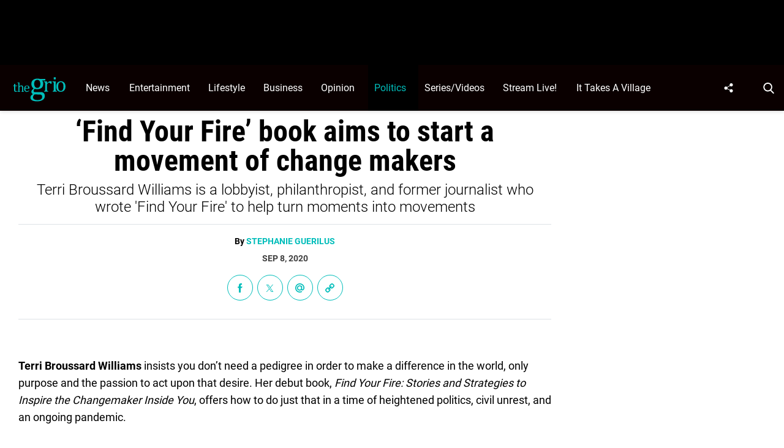

--- FILE ---
content_type: text/html; charset=utf-8
request_url: https://open.spotify.com/embed-podcast/episode/2JbxYOLVFTFCnEPBlkb9df
body_size: 3536
content:
<!DOCTYPE html><html lang="en"><head><meta charSet="utf-8" data-next-head=""/><meta name="viewport" content="width=device-width" data-next-head=""/><title data-next-head=""></title><link rel="icon" href="/favicon.ico" data-next-head=""/><link rel="preload" href="https://embed-cdn.spotifycdn.com/_next/static/css/7914bff56eb925e2.css" as="style"/><link rel="preload" href="https://embed-cdn.spotifycdn.com/_next/static/css/36cf4511801a9b79.css" as="style"/><link rel="preload" href="https://embed-cdn.spotifycdn.com/_next/static/css/ae32f96e98989242.css" as="style"/><meta name="sentry-trace" content="08be43623084180f2e01d42c05e7dc36-8603900e3f906ce1-0"/><meta name="baggage" content="sentry-environment=production,sentry-release=8860aece609540f4203eff844739a545d837fbca,sentry-public_key=4cc707ab12ea4779b417479c0550a5cb,sentry-trace_id=08be43623084180f2e01d42c05e7dc36,sentry-org_id=22381,sentry-sampled=false,sentry-sample_rand=0.00813772247657396,sentry-sample_rate=0"/><link rel="stylesheet" href="https://embed-cdn.spotifycdn.com/_next/static/css/7914bff56eb925e2.css" data-n-g=""/><link rel="stylesheet" href="https://embed-cdn.spotifycdn.com/_next/static/css/36cf4511801a9b79.css" data-n-p=""/><link rel="stylesheet" href="https://embed-cdn.spotifycdn.com/_next/static/css/ae32f96e98989242.css" data-n-p=""/><noscript data-n-css=""></noscript><script defer="" noModule="" src="https://embed-cdn.spotifycdn.com/_next/static/chunks/polyfills-42372ed130431b0a.js"></script><script src="https://embed-cdn.spotifycdn.com/_next/static/chunks/webpack-9ff48e4caec82fc7.js" defer=""></script><script src="https://embed-cdn.spotifycdn.com/_next/static/chunks/framework-06746325465d6acb.js" defer=""></script><script src="https://embed-cdn.spotifycdn.com/_next/static/chunks/main-c3dc5c92ef436883.js" defer=""></script><script src="https://embed-cdn.spotifycdn.com/_next/static/chunks/pages/_app-128ad68c3e30c67d.js" defer=""></script><script src="https://embed-cdn.spotifycdn.com/_next/static/chunks/c74a394c-e24855accc540de9.js" defer=""></script><script src="https://embed-cdn.spotifycdn.com/_next/static/chunks/956ba4ca-0c87f12d5cae4c6b.js" defer=""></script><script src="https://embed-cdn.spotifycdn.com/_next/static/chunks/6949-f7a6946275ce426e.js" defer=""></script><script src="https://embed-cdn.spotifycdn.com/_next/static/chunks/9567-3aa52b20ac3d0818.js" defer=""></script><script src="https://embed-cdn.spotifycdn.com/_next/static/chunks/6754-b57e72558a4cd895.js" defer=""></script><script src="https://embed-cdn.spotifycdn.com/_next/static/chunks/5500-a3a60c358e823d02.js" defer=""></script><script src="https://embed-cdn.spotifycdn.com/_next/static/chunks/pages/episode/%5Bid%5D-1c4787b0fee37297.js" defer=""></script><script src="https://embed-cdn.spotifycdn.com/_next/static/fdb7a23c-c5ef-4e2e-84d4-d448e27df8dc/_buildManifest.js" defer=""></script><script src="https://embed-cdn.spotifycdn.com/_next/static/fdb7a23c-c5ef-4e2e-84d4-d448e27df8dc/_ssgManifest.js" defer=""></script></head><body><div id="__next"><div style="--image-src:url(&#x27;https://image-cdn-ak.spotifycdn.com/image/ab67656300005f1fb2042aead3321d4d02a2ec70&#x27;)" data-testid="main-page"><base target="_blank"/><style data-emotion="css-global fdjozx">body{color:rgb(255, 255, 255);}h1,h2{margin:0;font-size:initial;font-weight:normal;}.no-focus-outline *:focus{outline:0;}button{margin:0;border:0;padding:0;color:inherit;background-color:transparent;cursor:pointer;}button:focus-visible{outline:#3673d4 auto 5px!important;border-bottom:none!important;}button::after{border-bottom:none!important;}a{color:rgb(255, 255, 255);-webkit-text-decoration:none;text-decoration:none;}a:focus-visible{-webkit-text-decoration:underline!important;text-decoration:underline!important;}button{-webkit-user-select:none;-moz-user-select:none;-ms-user-select:none;user-select:none;}</style><div data-testid="embed-widget-container" class="encore-dark-theme encore-layout-themes EpisodeOrShowWidget_widgetContainer__pXtAi" style="--dynamic-opacity:1;--dynamic-background-base:rgba(56, 56, 96, 255);--dynamic-background-tinted:rgba(86, 87, 130, 255);--dynamic-background-tinted-50:rgba(86, 87, 130, 0.5);--background-base:rgba(56, 56, 96, 255);--background-tinted:rgba(86, 87, 130, 255);--text-base:rgba(255, 255, 255, 255);--text-bright-accent:rgba(255, 255, 255, 255);--text-subdued:rgba(199, 202, 251, 255)"><div class="BackgroundColorContainer_backgroundColorContainer__YZSQ7"></div><div data-testid="initialized-false" class="EpisodeOrShowWidget_singleGridContainer__PY2uT"><div class="EpisodeOrShowWidget_coverArtContainer__65Ei9"><div aria-hidden="true" class="CoverArtBase_coverArt__ne0XI CoverArtSingle_coverArtSingle__KLcKa"></div></div><div class="EpisodeOrShowWidget_spotifyLogoContainer__UqGD_"><a title="Play on Spotify" href="https://open.spotify.com" role="button" aria-label="Play on Spotify" data-testid="spotify-logo"><svg data-encore-id="icon" role="img" aria-hidden="true" class="e-91185-icon e-91185-baseline" style="--encore-icon-fill:var(--text-base, #000000);--encore-icon-height:var(--encore-graphic-size-decorative-larger);--encore-icon-width:var(--encore-graphic-size-decorative-larger)" viewBox="0 0 24 24"><path d='M12.438 1.009C6.368.769 1.251 5.494 1.008 11.565c-.24 6.07 4.485 11.186 10.556 11.426 6.07.242 11.185-4.484 11.427-10.554S18.507 1.251 12.438 1.009m4.644 16.114a.657.657 0 0 1-.897.246 13.2 13.2 0 0 0-4.71-1.602 13.2 13.2 0 0 0-4.968.242.658.658 0 0 1-.31-1.278 14.5 14.5 0 0 1 5.46-.265c1.837.257 3.579.851 5.177 1.76.315.178.425.58.246.896zm1.445-2.887a.853.853 0 0 1-1.158.344 16.2 16.2 0 0 0-5.475-1.797 16.2 16.2 0 0 0-5.758.219.855.855 0 0 1-1.018-.65.85.85 0 0 1 .65-1.018 17.9 17.9 0 0 1 6.362-.241 17.9 17.9 0 0 1 6.049 1.985c.415.224.57.743.344 1.158zm1.602-3.255a1.05 1.05 0 0 1-1.418.448 19.7 19.7 0 0 0-6.341-2.025 19.6 19.6 0 0 0-6.655.199 1.05 1.05 0 1 1-.417-2.06 21.7 21.7 0 0 1 7.364-.22 21.7 21.7 0 0 1 7.019 2.24c.515.268.715.903.448 1.418'/></svg></a></div><div class="EpisodeOrShowWidget_metadataWrapper__pJ9rE"><h1 class="e-91185-text encore-text-body-medium TitleAndSubtitle_title__Nwyku" data-encore-id="text" data-testid="entity-title"><div class="Marquee_container__CV7du"><div class="Marquee_scrollableContainer__mcSox"><div class="Marquee_inner__UKCZf"><a href="" class="e-91185-text-link e-91185-baseline e-91185-overflow-wrap-anywhere encore-internal-color-text-base e-91185-text-link--standalone e-91185-text-link--use-focus" data-encore-id="textLink">Find Your Fire + Spark Change</a></div></div></div></h1><span class="EpisodeOrShowWidget_labelsAndSubtitle__Ke6t9"><h2 class="TitleAndSubtitle_subtitle__P1cxq" data-testid="subtitle"><div class="Marquee_container__CV7du"><div class="Marquee_scrollableContainer__mcSox"><div class="Marquee_inner__UKCZf"><span class="TitleAndSubtitle_wrapper__xndXC"><span class="e-91185-text encore-text-body-small-bold encore-internal-color-text-subdued TitleAndSubtitle_separator__4WdMW" data-encore-id="text" aria-hidden="true">·</span><a href="" class="e-91185-text-link e-91185-baseline e-91185-overflow-wrap-anywhere encore-internal-color-text-subdued e-91185-text-link--standalone e-91185-text-link--use-focus" data-encore-id="textLink" dir="auto">Movement Maker: The Podcast with Terri Broussard Williams</a></span></div></div></div></h2></span></div></div></div></div></div><script id="__NEXT_DATA__" type="application/json">{"props":{"pageProps":{"state":{"data":{"entity":{"type":"episode","name":"Find Your Fire + Spark Change","uri":"spotify:episode:2JbxYOLVFTFCnEPBlkb9df","id":"2JbxYOLVFTFCnEPBlkb9df","title":"Find Your Fire + Spark Change","subtitle":"Movement Maker: The Podcast with Terri Broussard Williams","releaseDate":{"isoString":"2020-09-02T06:00:00Z"},"duration":2538109,"isPlayable":true,"playabilityReason":"PLAYABLE","isExplicit":false,"isNineteenPlus":false,"isTrailer":false,"isAudiobook":false,"audioPreview":{"url":"https://podz-content.spotifycdn.com/audio/clips/30ll3K6DoiGP9bXF4EsNLR/clip_587475_647475.mp3"},"videoPreview":{"url":""},"hasVideo":false,"relatedEntityUri":"spotify:show:2IOGimxVcTfkPVKxvPOh8v","relatedEntityCoverArt":[{"url":"https://image-cdn-ak.spotifycdn.com/image/ab67656300005f1fb2042aead3321d4d02a2ec70","maxHeight":300,"maxWidth":300},{"url":"https://image-cdn-ak.spotifycdn.com/image/ab6765630000ba8ab2042aead3321d4d02a2ec70","maxHeight":640,"maxWidth":640},{"url":"https://image-cdn-ak.spotifycdn.com/image/ab6765630000f68db2042aead3321d4d02a2ec70","maxHeight":64,"maxWidth":64}],"visualIdentity":{"backgroundBase":{"alpha":255,"blue":96,"green":56,"red":56},"backgroundTintedBase":{"alpha":255,"blue":130,"green":87,"red":86},"textBase":{"alpha":255,"blue":255,"green":255,"red":255},"textBrightAccent":{"alpha":255,"blue":255,"green":255,"red":255},"textSubdued":{"alpha":255,"blue":251,"green":202,"red":199},"image":[{"url":"https://image-cdn-ak.spotifycdn.com/image/ab67656300005f1fb2042aead3321d4d02a2ec70","maxHeight":300,"maxWidth":300},{"url":"https://image-cdn-ak.spotifycdn.com/image/ab6765630000ba8ab2042aead3321d4d02a2ec70","maxHeight":640,"maxWidth":640},{"url":"https://image-cdn-ak.spotifycdn.com/image/ab6765630000f68db2042aead3321d4d02a2ec70","maxHeight":64,"maxWidth":64}]},"videoThumbnailImage":null},"embeded_entity_uri":"spotify:episode:2JbxYOLVFTFCnEPBlkb9df","defaultAudioFileObject":{"url":["https://audio4-fa.scdn.co/audio/fac352715b1580cc82fc1b07bea296168bab5c54?1769602296_wVvxh5cyIgVbhF5xSPiO1Xm3RjE7OqQJK9HODOAixa4=","https://audio4-ak.spotifycdn.com/audio/fac352715b1580cc82fc1b07bea296168bab5c54?__token__=exp=1769602296~hmac=240c2163c51468bc9e69b49a2c5278821453c519f20204e052b53ba1394f3574"],"format":"MP4_128_CBCS","passthrough":"ALLOWED","passthroughUrl":"https://traffic.libsyn.com/secure/terribwilliams/Find_Your_Fire_Book_Launch.mp3?dest-id=1415336","fileId":"fac352715b1580cc82fc1b07bea296168bab5c54","video":[]}},"settings":{"rtl":false,"session":{"accessToken":"BQB32c0ko99dlZcOVjGxvcqsKN5hYXYAZRLMvMEtoSG_1WkzvVkeKP-2-quhRVEvVmP3DvJ3CPEpC895VdoBFtyn4jOB1j18gFp5f1KVGSii9vsHSO1dv9RCK2TBH3TwY8jlXM2NNQY","accessTokenExpirationTimestampMs":1769516492594,"isAnonymous":true},"clientId":"ab9ad0d96a624805a7d51e8868df1f97","entityContext":"episode","isMobile":false,"isSafari":false,"isTablet":false,"isIOS":false,"isSpotifyDesktopApp":false,"isDarkMode":false},"machineState":{"initialized":false,"showOverflowMenu":false,"playbackMode":"unknown","currentPreviewTrackIndex":0,"platformSupportsEncryptedContent":false}},"config":{"correlationId":"b18283135da2d463f3684f3c0935a73c","clientId":"ab9ad0d96a624805a7d51e8868df1f97","restrictionId":"","strings":{"en":{"translation":{}}},"locale":"en"},"_sentryTraceData":"08be43623084180f2e01d42c05e7dc36-02f8651619395b98-0","_sentryBaggage":"sentry-environment=production,sentry-release=8860aece609540f4203eff844739a545d837fbca,sentry-public_key=4cc707ab12ea4779b417479c0550a5cb,sentry-trace_id=08be43623084180f2e01d42c05e7dc36,sentry-org_id=22381,sentry-sampled=false,sentry-sample_rand=0.00813772247657396,sentry-sample_rate=0"},"__N_SSP":true},"page":"/episode/[id]","query":{"id":"2JbxYOLVFTFCnEPBlkb9df"},"buildId":"fdb7a23c-c5ef-4e2e-84d4-d448e27df8dc","assetPrefix":"https://embed-cdn.spotifycdn.com","isFallback":false,"isExperimentalCompile":false,"gssp":true,"scriptLoader":[]}</script></body></html>